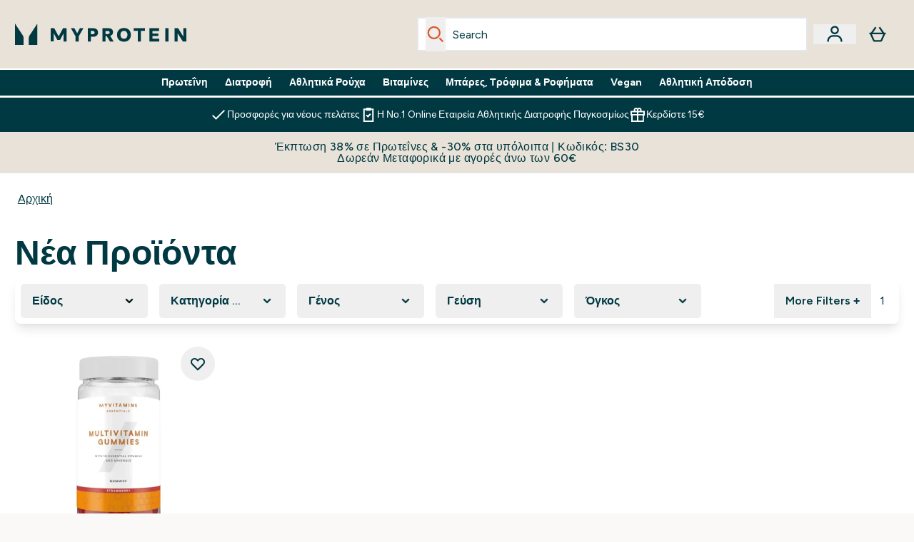

--- FILE ---
content_type: application/x-javascript
request_url: https://www.myprotein.com.cy/ssr-assets/Layout.astro_astro_type_script_index_4_lang.DCdzLWmG.js
body_size: 237
content:
import{d}from"./addToBasket.DJGHVsnr.js";import{k as i}from"./index.CO-XzKf8.js";import"./session.DX-b7HZ3.js";import"./paymentUtils.Dl4Vhtlk.js";class l extends HTMLElement{constructor(){super(),this.bindEventListeners(),this.handleRTL(),new MutationObserver(s=>{this.bindEventListeners()}).observe(this,{childList:!0,subtree:!0})}bindEventListeners=()=>{const e=this.querySelector("dialog"),s=e?.querySelectorAll(".closeBtn"),a=document.getElementById("drawer-content"),c=document.getElementById("drawer-background-wrapper"),n=()=>{e?.classList.remove("modal"),e?.setAttribute("inert","true"),a.innerHTML="",e.close()};s?.forEach(o=>{o?.addEventListener("click",n)}),e?.addEventListener("click",o=>{e.querySelector(".modal-box")?.contains(o.target)||c?.contains(o.target)||n()})};handleRTL=()=>{this.dataset.rtl==="true"?document.documentElement.style.setProperty("--slide-direction","-100%"):document.documentElement.style.setProperty("--slide-direction","100%")}}try{if(i(`ElysiumBasket${window.tenantConfig?.application?.basketCookieName}_V6`)){const t=i(`ElysiumBasket${window.tenantConfig?.application?.basketCookieName}_V6`);let e=t;t&&btoa(atob(t))===t&&(e=atob(t)),d(e)}}catch(t){console.error("Error processing basket cookie:",t)}const r=new URLSearchParams(window.location.search);r.get("registrationSuccess")?(window.Tracker.store.set("account_registration_method",r.get("registrationMethod")),window.Tracker.store.set("user_id",r.get("userId"))):r.get("loginSuccess")&&window.Tracker.store.set("login_method",r.get("loginMethod"));customElements.get("shared-drawer")||customElements.define("shared-drawer",l);


--- FILE ---
content_type: text/plain;charset=UTF-8
request_url: https://www.myprotein.com.cy/api/operation/Facets
body_size: -954
content:
{"data":{"page":{"widgets":[{"__typename":"ProductListWidget","productList":{"facets":[{"__typename":"SimpleFacet","facetName":"el_productCategory_content","facetHeader":"Κατηγορία Προϊόντος","options":[{"optionName":"Δισκία και Κάπσουλες","displayName":"Δισκία και Κάπσουλες","matchedProductCount":1}]},{"__typename":"SimpleFacet","facetName":"el_gender_content","facetHeader":"Γένος","options":[{"optionName":"Ανδρες","displayName":"Ανδρες","matchedProductCount":1},{"optionName":"Γυναίκες","displayName":"Γυναίκες","matchedProductCount":1}]},{"__typename":"SimpleFacet","facetName":"el_myprotein_flavour_content","facetHeader":"Γεύση","options":[{"optionName":"Λεμόνι","displayName":"Λεμόνι","matchedProductCount":1},{"optionName":"Φράουλα ","displayName":"Φράουλα ","matchedProductCount":1}]},{"__typename":"SimpleFacet","facetName":"el_Diet_content","facetHeader":"Δίαιτα","options":[]},{"__typename":"SimpleFacet","facetName":"el_myprotein_volume_content","facetHeader":"Όγκος","options":[{"optionName":"0-100 δισκία/κάψουλες","displayName":"0-100 δισκία/κάψουλες","matchedProductCount":1},{"optionName":"60 gummies","displayName":"60 gummies","matchedProductCount":1}]},{"__typename":"SimpleFacet","facetName":"el_sportsClothingtype_content","facetHeader":"Αθλητικά Ρούχα","options":[]},{"__typename":"SimpleFacet","facetName":"el_sportsCategory_content","facetHeader":"Κατηγορία Αθλήματος","options":[]},{"__typename":"SimpleFacet","facetName":"el_myprotein_clothingSize_content","facetHeader":"Μέγεθος","options":[]},{"__typename":"SimpleFacet","facetName":"el_myprotein_ColourRange_content","facetHeader":"Χρώμα","options":[]},{"__typename":"RangedFacet","facetName":"myprotein_EUR_price","facetHeader":"Τιμή","options":[{"displayName":"10.00€ - 25.00€","from":10,"to":25,"matchedProductCount":1}]},{"__typename":"RangedFacet","facetName":"myprotein_EUR_saving_percent","facetHeader":"Προσφορές","options":[]},{"__typename":"RangedFacet","facetName":"averageReviewScore_auto_content","facetHeader":"Average Reviews","options":[{"displayName":"4+","from":4,"to":5,"matchedProductCount":1}]}]}}]}},"extensions":{"ray":"nrS6xvTzEfCGX5mHk_5cVQ","server":"PRODUCTION-H-VHHT2","flags":[],"experiments":{},"rateLimitersFiring":[{"rateLimitingBucket":"MARKETING_MATERIAL_SIGN_UP","captchaBypassAvailable":[{"type":"V2_VISIBLE","siteKey":"6Lcs1QYUAAAAAJS_m-vZsQCSv6lnqOxXUh_7BnZ1"},{"type":"V2_INVISIBLE","siteKey":"6Lf4fiMUAAAAAGRkNt_wJnf79ra2LSdFBlTL-Wcf"}]},{"rateLimitingBucket":"REFERRAL_EMAIL","captchaBypassAvailable":[{"type":"V2_VISIBLE","siteKey":"6Lcs1QYUAAAAAJS_m-vZsQCSv6lnqOxXUh_7BnZ1"},{"type":"V2_INVISIBLE","siteKey":"6Lf4fiMUAAAAAGRkNt_wJnf79ra2LSdFBlTL-Wcf"}]}],"surrogateControl":{"noStore":true,"maxAge":null,"swr":null,"sie":null,"scope":null}}}